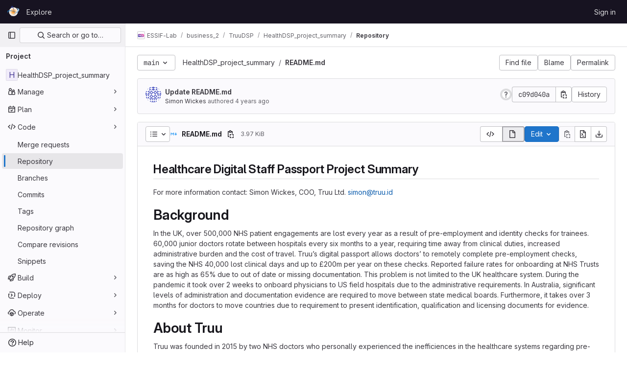

--- FILE ---
content_type: text/html; charset=utf-8
request_url: https://gitlab.grnet.gr/essif-lab/business_2/truu/HealthDSP_project_summary/-/blob/main/README.md
body_size: 10223
content:




<!DOCTYPE html>
<html class="gl-light ui-neutral with-top-bar with-header " lang="en">
<head prefix="og: http://ogp.me/ns#">
<meta charset="utf-8">
<meta content="IE=edge" http-equiv="X-UA-Compatible">
<meta content="width=device-width, initial-scale=1" name="viewport">
<title>README.md · main · ESSIF-Lab / business_2 / TruuDSP / HealthDSP_project_summary · GitLab</title>
<script>
//<![CDATA[
window.gon={};gon.api_version="v4";gon.default_avatar_url="https://gitlab.grnet.gr/assets/no_avatar-849f9c04a3a0d0cea2424ae97b27447dc64a7dbfae83c036c45b403392f0e8ba.png";gon.max_file_size=10;gon.asset_host=null;gon.webpack_public_path="/assets/webpack/";gon.relative_url_root="";gon.user_color_mode="gl-light";gon.user_color_scheme="white";gon.markdown_surround_selection=null;gon.markdown_automatic_lists=null;gon.math_rendering_limits_enabled=true;gon.recaptcha_api_server_url="https://www.recaptcha.net/recaptcha/api.js";gon.recaptcha_sitekey="";gon.gitlab_url="https://gitlab.grnet.gr";gon.promo_url="https://about.gitlab.com";gon.forum_url="https://forum.gitlab.com";gon.docs_url="https://docs.gitlab.com";gon.revision="5ad4b58c943";gon.feature_category="source_code_management";gon.gitlab_logo="/assets/gitlab_logo-2957169c8ef64c58616a1ac3f4fc626e8a35ce4eb3ed31bb0d873712f2a041a0.png";gon.secure=true;gon.sprite_icons="/assets/icons-aa2c8ddf99d22b77153ca2bb092a23889c12c597fc8b8de94b0f730eb53513f6.svg";gon.sprite_file_icons="/assets/file_icons/file_icons-88a95467170997d6a4052c781684c8250847147987090747773c1ee27c513c5f.svg";gon.emoji_sprites_css_path="/assets/emoji_sprites-bd26211944b9d072037ec97cb138f1a52cd03ef185cd38b8d1fcc963245199a1.css";gon.emoji_backend_version=4;gon.gridstack_css_path="/assets/lazy_bundles/gridstack-4cd1da7c8adb8553e78a4f5545a8ab57a46258e091e6ac0382e6de79bca5ea3c.css";gon.test_env=false;gon.disable_animations=false;gon.suggested_label_colors={"#cc338b":"Magenta-pink","#dc143c":"Crimson","#c21e56":"Rose red","#cd5b45":"Dark coral","#ed9121":"Carrot orange","#eee600":"Titanium yellow","#009966":"Green-cyan","#8fbc8f":"Dark sea green","#6699cc":"Blue-gray","#e6e6fa":"Lavender","#9400d3":"Dark violet","#330066":"Deep violet","#36454f":"Charcoal grey","#808080":"Gray"};gon.first_day_of_week=0;gon.time_display_relative=true;gon.time_display_format=0;gon.ee=false;gon.jh=false;gon.dot_com=false;gon.uf_error_prefix="UF";gon.pat_prefix="glpat-";gon.keyboard_shortcuts_enabled=true;gon.diagramsnet_url="https://embed.diagrams.net";gon.features={"vscodeWebIde":true,"uiForOrganizations":false,"organizationSwitching":false,"findAndReplace":false,"removeMonitorMetrics":true,"workItemsViewPreference":true,"workItemViewForIssues":true,"searchButtonTopRight":false,"mergeRequestDashboard":false,"newProjectCreationForm":false,"workItemsClientSideBoards":false,"glqlWorkItems":false,"inlineBlame":false,"blobOverflowMenu":false,"filterBlobPath":false,"blobRepositoryVueHeaderApp":false,"directoryCodeDropdownUpdates":false,"ciPipelineStatusRealtime":false};
//]]>
</script>


<script>
//<![CDATA[
var gl = window.gl || {};
gl.startup_calls = {"/essif-lab/business_2/truu/HealthDSP_project_summary/-/blob/main/README.md?format=json\u0026viewer=rich":{}};
gl.startup_graphql_calls = [{"query":"query getBlobInfo(\n  $projectPath: ID!\n  $filePath: [String!]!\n  $ref: String!\n  $refType: RefType\n  $shouldFetchRawText: Boolean!\n) {\n  project(fullPath: $projectPath) {\n    __typename\n    id\n    repository {\n      __typename\n      empty\n      blobs(paths: $filePath, ref: $ref, refType: $refType) {\n        __typename\n        nodes {\n          __typename\n          id\n          webPath\n          name\n          size\n          rawSize\n          rawTextBlob @include(if: $shouldFetchRawText)\n          fileType\n          language\n          path\n          blamePath\n          editBlobPath\n          gitpodBlobUrl\n          ideEditPath\n          forkAndEditPath\n          ideForkAndEditPath\n          codeNavigationPath\n          projectBlobPathRoot\n          forkAndViewPath\n          environmentFormattedExternalUrl\n          environmentExternalUrlForRouteMap\n          canModifyBlob\n          canModifyBlobWithWebIde\n          canCurrentUserPushToBranch\n          archived\n          storedExternally\n          externalStorage\n          externalStorageUrl\n          rawPath\n          replacePath\n          pipelineEditorPath\n          simpleViewer {\n            fileType\n            tooLarge\n            type\n            renderError\n          }\n          richViewer {\n            fileType\n            tooLarge\n            type\n            renderError\n          }\n        }\n      }\n    }\n  }\n}\n","variables":{"projectPath":"essif-lab/business_2/truu/HealthDSP_project_summary","ref":"main","refType":null,"filePath":"README.md","shouldFetchRawText":false}}];

if (gl.startup_calls && window.fetch) {
  Object.keys(gl.startup_calls).forEach(apiCall => {
   gl.startup_calls[apiCall] = {
      fetchCall: fetch(apiCall, {
        // Emulate XHR for Rails AJAX request checks
        headers: {
          'X-Requested-With': 'XMLHttpRequest'
        },
        // fetch won’t send cookies in older browsers, unless you set the credentials init option.
        // We set to `same-origin` which is default value in modern browsers.
        // See https://github.com/whatwg/fetch/pull/585 for more information.
        credentials: 'same-origin'
      })
    };
  });
}
if (gl.startup_graphql_calls && window.fetch) {
  const headers = {"X-CSRF-Token":"bUpaItghp7FGVgBAD3YS728CfwzzjYJAUp-LjEez0UTWbsuXxlnt9j92QJK_lCRI8S5V3kh-2qIv4B_XHeyiaA","x-gitlab-feature-category":"source_code_management"};
  const url = `https://gitlab.grnet.gr/api/graphql`

  const opts = {
    method: "POST",
    headers: {
      "Content-Type": "application/json",
      ...headers,
    }
  };

  gl.startup_graphql_calls = gl.startup_graphql_calls.map(call => ({
    ...call,
    fetchCall: fetch(url, {
      ...opts,
      credentials: 'same-origin',
      body: JSON.stringify(call)
    })
  }))
}


//]]>
</script>

<link rel="prefetch" href="/assets/webpack/monaco.9460efd8.chunk.js">

<link rel="stylesheet" href="/assets/application-d9fbd7cb5325059aa5dd859be97da763569721107347c84973f86a22328889df.css" />
<link rel="stylesheet" href="/assets/page_bundles/tree-36265195585af5e9c554d953e140f9c837af2e2eecb061d3f93d2857768eb286.css" /><link rel="stylesheet" href="/assets/page_bundles/projects-ac447098e0a84696db1e979fab09cb627a49e7c1fc06db30ac3b2b35acf07322.css" /><link rel="stylesheet" href="/assets/page_bundles/commit_description-1e2cba4dda3c7b30dd84924809020c569f1308dea51520fe1dd5d4ce31403195.css" /><link rel="stylesheet" href="/assets/page_bundles/work_items-0bab65ad25644020e75fa90592713316a101e5859001cf80e99afce8d173eba4.css" /><link rel="stylesheet" href="/assets/page_bundles/notes_shared-3bb84b0aaad44aa5af4a1dd05713ec998273465ef28436cc7d1d1b97602c6bff.css" />
<link rel="stylesheet" href="/assets/application_utilities-f77f86f78d4146d4c2c821bc481cee77b897df284886ad189d8dcb1234cb9651.css" />
<link rel="stylesheet" href="/assets/tailwind-a90fa667e65f03c33b7a5a7c10a182a087b4c37e3b4b4c54d06a181c79561fce.css" />


<link rel="stylesheet" href="/assets/fonts-fae5d3f79948bd85f18b6513a025f863b19636e85b09a1492907eb4b1bb0557b.css" />
<link rel="stylesheet" href="/assets/highlight/themes/white-99cce4f4b362f6840d7134d4129668929fde49c4da11d6ebf17f99768adbd868.css" />


<link rel="preload" href="/assets/application_utilities-f77f86f78d4146d4c2c821bc481cee77b897df284886ad189d8dcb1234cb9651.css" as="style" type="text/css">
<link rel="preload" href="/assets/application-d9fbd7cb5325059aa5dd859be97da763569721107347c84973f86a22328889df.css" as="style" type="text/css">
<link rel="preload" href="/assets/highlight/themes/white-99cce4f4b362f6840d7134d4129668929fde49c4da11d6ebf17f99768adbd868.css" as="style" type="text/css">




<script src="/assets/webpack/runtime.bb3e7733.bundle.js" defer="defer"></script>
<script src="/assets/webpack/main.16fdea14.chunk.js" defer="defer"></script>
<script src="/assets/webpack/commons-pages.groups.harbor.repositories-pages.groups.new-pages.groups.packages-pages.groups.registr-aba9f596.02be6e07.chunk.js" defer="defer"></script>
<script src="/assets/webpack/commons-pages.search.show-super_sidebar.7bd204cc.chunk.js" defer="defer"></script>
<script src="/assets/webpack/super_sidebar.1d0c336a.chunk.js" defer="defer"></script>
<script src="/assets/webpack/commons-pages.projects-pages.projects.activity-pages.projects.alert_management.details-pages.project-f24f3db4.92b4c52e.chunk.js" defer="defer"></script>
<script src="/assets/webpack/commons-pages.groups.packages-pages.groups.registry.repositories-pages.projects.blob.show-pages.proj-5dce5667.f9136859.chunk.js" defer="defer"></script>
<script src="/assets/webpack/commons-pages.projects.blob.show-pages.projects.branches.new-pages.projects.commits.show-pages.proje-81161c0b.3288a44a.chunk.js" defer="defer"></script>
<script src="/assets/webpack/commons-pages.projects.blob.show-pages.projects.show-pages.projects.snippets.edit-pages.projects.sni-42df7d4c.6383f838.chunk.js" defer="defer"></script>
<script src="/assets/webpack/51.7b211c4b.chunk.js" defer="defer"></script>
<script src="/assets/webpack/commons-pages.projects.blob.show-pages.projects.show-pages.projects.snippets.show-pages.projects.tre-c684fcf6.497f080e.chunk.js" defer="defer"></script>
<script src="/assets/webpack/commons-pages.projects.blob.edit-pages.projects.blob.new-pages.projects.blob.show-pages.projects.sho-ec79e51c.cb91a263.chunk.js" defer="defer"></script>
<script src="/assets/webpack/commons-pages.groups.show-pages.projects.blob.show-pages.projects.show-pages.projects.tree.show.fa7d9e53.chunk.js" defer="defer"></script>
<script src="/assets/webpack/commons-pages.projects.blob.show-pages.projects.show-pages.projects.tree.show-pages.search.show.8ed7293a.chunk.js" defer="defer"></script>
<script src="/assets/webpack/commons-pages.projects.blob.show-pages.projects.show-pages.projects.tree.show.5c2f7dbf.chunk.js" defer="defer"></script>
<script src="/assets/webpack/commons-pages.projects.blob.show-pages.projects.tree.show-treeList.9629fd8c.chunk.js" defer="defer"></script>
<script src="/assets/webpack/pages.projects.blob.show.5d7b35a0.chunk.js" defer="defer"></script>

<meta content="object" property="og:type">
<meta content="GitLab" property="og:site_name">
<meta content="README.md · main · ESSIF-Lab / business_2 / TruuDSP / HealthDSP_project_summary · GitLab" property="og:title">
<meta content="GRNET Gitlab" property="og:description">
<meta content="https://gitlab.grnet.gr/assets/twitter_card-570ddb06edf56a2312253c5872489847a0f385112ddbcd71ccfa1570febab5d2.jpg" property="og:image">
<meta content="64" property="og:image:width">
<meta content="64" property="og:image:height">
<meta content="https://gitlab.grnet.gr/essif-lab/business_2/truu/HealthDSP_project_summary/-/blob/main/README.md" property="og:url">
<meta content="summary" property="twitter:card">
<meta content="README.md · main · ESSIF-Lab / business_2 / TruuDSP / HealthDSP_project_summary · GitLab" property="twitter:title">
<meta content="GRNET Gitlab" property="twitter:description">
<meta content="https://gitlab.grnet.gr/assets/twitter_card-570ddb06edf56a2312253c5872489847a0f385112ddbcd71ccfa1570febab5d2.jpg" property="twitter:image">

<meta name="csrf-param" content="authenticity_token" />
<meta name="csrf-token" content="HZETRucsbjx_s7yF56HQuCgejcepycisUf1_MEFEXvCmtYLz-VQkewaT_FdXQ-YftjKnFRI6kE4sgutrGxst3A" />
<meta name="csp-nonce" />
<meta name="action-cable-url" content="/-/cable" />
<link href="/-/manifest.json" rel="manifest">
<link rel="icon" type="image/png" href="/assets/favicon-72a2cad5025aa931d6ea56c3201d1f18e68a8cd39788c7c80d5b2b82aa5143ef.png" id="favicon" data-original-href="/assets/favicon-72a2cad5025aa931d6ea56c3201d1f18e68a8cd39788c7c80d5b2b82aa5143ef.png" />
<link rel="apple-touch-icon" type="image/x-icon" href="/assets/apple-touch-icon-b049d4bc0dd9626f31db825d61880737befc7835982586d015bded10b4435460.png" />
<link href="/search/opensearch.xml" rel="search" title="Search GitLab" type="application/opensearchdescription+xml">




<meta content="GRNET Gitlab" name="description">
<meta content="#ececef" name="theme-color">
</head>

<body class="tab-width-8 gl-browser-chrome gl-platform-mac " data-group="truu" data-group-full-path="essif-lab/business_2/truu" data-namespace-id="559" data-page="projects:blob:show" data-page-type-id="main/README.md" data-project="HealthDSP_project_summary" data-project-full-path="essif-lab/business_2/truu/HealthDSP_project_summary" data-project-id="778">
<div id="js-tooltips-container"></div>

<script>
//<![CDATA[
gl = window.gl || {};
gl.client = {"isChrome":true,"isMac":true};


//]]>
</script>


<header class="header-logged-out" data-testid="navbar">
<a class="gl-sr-only gl-accessibility" href="#content-body">Skip to content</a>
<div class="container-fluid">
<nav aria-label="Explore GitLab" class="header-logged-out-nav gl-flex gl-gap-3 gl-justify-between">
<div class="gl-flex gl-items-center gl-gap-1">
<span class="gl-sr-only">GitLab</span>
<a title="Homepage" id="logo" class="header-logged-out-logo has-tooltip" aria-label="Homepage" href="/"><img class="brand-header-logo lazy" alt="" data-src="/uploads/-/system/appearance/header_logo/1/logo.png" src="[data-uri]" />
</a></div>
<ul class="gl-list-none gl-p-0 gl-m-0 gl-flex gl-gap-3 gl-items-center gl-grow">
<li class="header-logged-out-nav-item">
<a class="" href="/explore">Explore</a>
</li>
</ul>
<ul class="gl-list-none gl-p-0 gl-m-0 gl-flex gl-gap-3 gl-items-center gl-justify-end">
<li class="header-logged-out-nav-item">
<a href="/users/sign_in?redirect_to_referer=yes">Sign in</a>
</li>
</ul>
</nav>
</div>
</header>

<div class="layout-page page-with-super-sidebar">
<aside class="js-super-sidebar super-sidebar super-sidebar-loading" data-command-palette="{&quot;project_files_url&quot;:&quot;/essif-lab/business_2/truu/HealthDSP_project_summary/-/files/main?format=json&quot;,&quot;project_blob_url&quot;:&quot;/essif-lab/business_2/truu/HealthDSP_project_summary/-/blob/main&quot;}" data-force-desktop-expanded-sidebar="" data-is-saas="false" data-root-path="/" data-sidebar="{&quot;is_logged_in&quot;:false,&quot;context_switcher_links&quot;:[{&quot;title&quot;:&quot;Explore&quot;,&quot;link&quot;:&quot;/explore&quot;,&quot;icon&quot;:&quot;compass&quot;}],&quot;current_menu_items&quot;:[{&quot;id&quot;:&quot;project_overview&quot;,&quot;title&quot;:&quot;HealthDSP_project_summary&quot;,&quot;entity_id&quot;:778,&quot;link&quot;:&quot;/essif-lab/business_2/truu/HealthDSP_project_summary&quot;,&quot;link_classes&quot;:&quot;shortcuts-project&quot;,&quot;is_active&quot;:false},{&quot;id&quot;:&quot;manage_menu&quot;,&quot;title&quot;:&quot;Manage&quot;,&quot;icon&quot;:&quot;users&quot;,&quot;avatar_shape&quot;:&quot;rect&quot;,&quot;link&quot;:&quot;/essif-lab/business_2/truu/HealthDSP_project_summary/activity&quot;,&quot;is_active&quot;:false,&quot;items&quot;:[{&quot;id&quot;:&quot;activity&quot;,&quot;title&quot;:&quot;Activity&quot;,&quot;link&quot;:&quot;/essif-lab/business_2/truu/HealthDSP_project_summary/activity&quot;,&quot;link_classes&quot;:&quot;shortcuts-project-activity&quot;,&quot;is_active&quot;:false},{&quot;id&quot;:&quot;members&quot;,&quot;title&quot;:&quot;Members&quot;,&quot;link&quot;:&quot;/essif-lab/business_2/truu/HealthDSP_project_summary/-/project_members&quot;,&quot;is_active&quot;:false},{&quot;id&quot;:&quot;labels&quot;,&quot;title&quot;:&quot;Labels&quot;,&quot;link&quot;:&quot;/essif-lab/business_2/truu/HealthDSP_project_summary/-/labels&quot;,&quot;is_active&quot;:false}],&quot;separated&quot;:false},{&quot;id&quot;:&quot;plan_menu&quot;,&quot;title&quot;:&quot;Plan&quot;,&quot;icon&quot;:&quot;planning&quot;,&quot;avatar_shape&quot;:&quot;rect&quot;,&quot;link&quot;:&quot;/essif-lab/business_2/truu/HealthDSP_project_summary/-/issues&quot;,&quot;is_active&quot;:false,&quot;items&quot;:[{&quot;id&quot;:&quot;project_issue_list&quot;,&quot;title&quot;:&quot;Issues&quot;,&quot;link&quot;:&quot;/essif-lab/business_2/truu/HealthDSP_project_summary/-/issues&quot;,&quot;pill_count_field&quot;:&quot;openIssuesCount&quot;,&quot;link_classes&quot;:&quot;shortcuts-issues has-sub-items&quot;,&quot;is_active&quot;:false},{&quot;id&quot;:&quot;boards&quot;,&quot;title&quot;:&quot;Issue boards&quot;,&quot;link&quot;:&quot;/essif-lab/business_2/truu/HealthDSP_project_summary/-/boards&quot;,&quot;link_classes&quot;:&quot;shortcuts-issue-boards&quot;,&quot;is_active&quot;:false},{&quot;id&quot;:&quot;milestones&quot;,&quot;title&quot;:&quot;Milestones&quot;,&quot;link&quot;:&quot;/essif-lab/business_2/truu/HealthDSP_project_summary/-/milestones&quot;,&quot;is_active&quot;:false},{&quot;id&quot;:&quot;project_wiki&quot;,&quot;title&quot;:&quot;Wiki&quot;,&quot;link&quot;:&quot;/essif-lab/business_2/truu/HealthDSP_project_summary/-/wikis/home&quot;,&quot;link_classes&quot;:&quot;shortcuts-wiki&quot;,&quot;is_active&quot;:false}],&quot;separated&quot;:false},{&quot;id&quot;:&quot;code_menu&quot;,&quot;title&quot;:&quot;Code&quot;,&quot;icon&quot;:&quot;code&quot;,&quot;avatar_shape&quot;:&quot;rect&quot;,&quot;link&quot;:&quot;/essif-lab/business_2/truu/HealthDSP_project_summary/-/merge_requests&quot;,&quot;is_active&quot;:true,&quot;items&quot;:[{&quot;id&quot;:&quot;project_merge_request_list&quot;,&quot;title&quot;:&quot;Merge requests&quot;,&quot;link&quot;:&quot;/essif-lab/business_2/truu/HealthDSP_project_summary/-/merge_requests&quot;,&quot;pill_count_field&quot;:&quot;openMergeRequestsCount&quot;,&quot;link_classes&quot;:&quot;shortcuts-merge_requests&quot;,&quot;is_active&quot;:false},{&quot;id&quot;:&quot;files&quot;,&quot;title&quot;:&quot;Repository&quot;,&quot;link&quot;:&quot;/essif-lab/business_2/truu/HealthDSP_project_summary/-/tree/main&quot;,&quot;link_classes&quot;:&quot;shortcuts-tree&quot;,&quot;is_active&quot;:true},{&quot;id&quot;:&quot;branches&quot;,&quot;title&quot;:&quot;Branches&quot;,&quot;link&quot;:&quot;/essif-lab/business_2/truu/HealthDSP_project_summary/-/branches&quot;,&quot;is_active&quot;:false},{&quot;id&quot;:&quot;commits&quot;,&quot;title&quot;:&quot;Commits&quot;,&quot;link&quot;:&quot;/essif-lab/business_2/truu/HealthDSP_project_summary/-/commits/main?ref_type=heads&quot;,&quot;link_classes&quot;:&quot;shortcuts-commits&quot;,&quot;is_active&quot;:false},{&quot;id&quot;:&quot;tags&quot;,&quot;title&quot;:&quot;Tags&quot;,&quot;link&quot;:&quot;/essif-lab/business_2/truu/HealthDSP_project_summary/-/tags&quot;,&quot;is_active&quot;:false},{&quot;id&quot;:&quot;graphs&quot;,&quot;title&quot;:&quot;Repository graph&quot;,&quot;link&quot;:&quot;/essif-lab/business_2/truu/HealthDSP_project_summary/-/network/main?ref_type=heads&quot;,&quot;link_classes&quot;:&quot;shortcuts-network&quot;,&quot;is_active&quot;:false},{&quot;id&quot;:&quot;compare&quot;,&quot;title&quot;:&quot;Compare revisions&quot;,&quot;link&quot;:&quot;/essif-lab/business_2/truu/HealthDSP_project_summary/-/compare?from=main\u0026to=main&quot;,&quot;is_active&quot;:false},{&quot;id&quot;:&quot;project_snippets&quot;,&quot;title&quot;:&quot;Snippets&quot;,&quot;link&quot;:&quot;/essif-lab/business_2/truu/HealthDSP_project_summary/-/snippets&quot;,&quot;link_classes&quot;:&quot;shortcuts-snippets&quot;,&quot;is_active&quot;:false}],&quot;separated&quot;:false},{&quot;id&quot;:&quot;build_menu&quot;,&quot;title&quot;:&quot;Build&quot;,&quot;icon&quot;:&quot;rocket&quot;,&quot;avatar_shape&quot;:&quot;rect&quot;,&quot;link&quot;:&quot;/essif-lab/business_2/truu/HealthDSP_project_summary/-/pipelines&quot;,&quot;is_active&quot;:false,&quot;items&quot;:[{&quot;id&quot;:&quot;pipelines&quot;,&quot;title&quot;:&quot;Pipelines&quot;,&quot;link&quot;:&quot;/essif-lab/business_2/truu/HealthDSP_project_summary/-/pipelines&quot;,&quot;link_classes&quot;:&quot;shortcuts-pipelines&quot;,&quot;is_active&quot;:false},{&quot;id&quot;:&quot;jobs&quot;,&quot;title&quot;:&quot;Jobs&quot;,&quot;link&quot;:&quot;/essif-lab/business_2/truu/HealthDSP_project_summary/-/jobs&quot;,&quot;link_classes&quot;:&quot;shortcuts-builds&quot;,&quot;is_active&quot;:false},{&quot;id&quot;:&quot;pipeline_schedules&quot;,&quot;title&quot;:&quot;Pipeline schedules&quot;,&quot;link&quot;:&quot;/essif-lab/business_2/truu/HealthDSP_project_summary/-/pipeline_schedules&quot;,&quot;link_classes&quot;:&quot;shortcuts-builds&quot;,&quot;is_active&quot;:false},{&quot;id&quot;:&quot;artifacts&quot;,&quot;title&quot;:&quot;Artifacts&quot;,&quot;link&quot;:&quot;/essif-lab/business_2/truu/HealthDSP_project_summary/-/artifacts&quot;,&quot;link_classes&quot;:&quot;shortcuts-builds&quot;,&quot;is_active&quot;:false}],&quot;separated&quot;:false},{&quot;id&quot;:&quot;deploy_menu&quot;,&quot;title&quot;:&quot;Deploy&quot;,&quot;icon&quot;:&quot;deployments&quot;,&quot;avatar_shape&quot;:&quot;rect&quot;,&quot;link&quot;:&quot;/essif-lab/business_2/truu/HealthDSP_project_summary/-/releases&quot;,&quot;is_active&quot;:false,&quot;items&quot;:[{&quot;id&quot;:&quot;releases&quot;,&quot;title&quot;:&quot;Releases&quot;,&quot;link&quot;:&quot;/essif-lab/business_2/truu/HealthDSP_project_summary/-/releases&quot;,&quot;link_classes&quot;:&quot;shortcuts-deployments-releases&quot;,&quot;is_active&quot;:false},{&quot;id&quot;:&quot;packages_registry&quot;,&quot;title&quot;:&quot;Package registry&quot;,&quot;link&quot;:&quot;/essif-lab/business_2/truu/HealthDSP_project_summary/-/packages&quot;,&quot;link_classes&quot;:&quot;shortcuts-container-registry&quot;,&quot;is_active&quot;:false},{&quot;id&quot;:&quot;model_registry&quot;,&quot;title&quot;:&quot;Model registry&quot;,&quot;link&quot;:&quot;/essif-lab/business_2/truu/HealthDSP_project_summary/-/ml/models&quot;,&quot;is_active&quot;:false}],&quot;separated&quot;:false},{&quot;id&quot;:&quot;operations_menu&quot;,&quot;title&quot;:&quot;Operate&quot;,&quot;icon&quot;:&quot;cloud-pod&quot;,&quot;avatar_shape&quot;:&quot;rect&quot;,&quot;link&quot;:&quot;/essif-lab/business_2/truu/HealthDSP_project_summary/-/environments&quot;,&quot;is_active&quot;:false,&quot;items&quot;:[{&quot;id&quot;:&quot;environments&quot;,&quot;title&quot;:&quot;Environments&quot;,&quot;link&quot;:&quot;/essif-lab/business_2/truu/HealthDSP_project_summary/-/environments&quot;,&quot;link_classes&quot;:&quot;shortcuts-environments&quot;,&quot;is_active&quot;:false},{&quot;id&quot;:&quot;infrastructure_registry&quot;,&quot;title&quot;:&quot;Terraform modules&quot;,&quot;link&quot;:&quot;/essif-lab/business_2/truu/HealthDSP_project_summary/-/terraform_module_registry&quot;,&quot;is_active&quot;:false}],&quot;separated&quot;:false},{&quot;id&quot;:&quot;monitor_menu&quot;,&quot;title&quot;:&quot;Monitor&quot;,&quot;icon&quot;:&quot;monitor&quot;,&quot;avatar_shape&quot;:&quot;rect&quot;,&quot;link&quot;:&quot;/essif-lab/business_2/truu/HealthDSP_project_summary/-/incidents&quot;,&quot;is_active&quot;:false,&quot;items&quot;:[{&quot;id&quot;:&quot;incidents&quot;,&quot;title&quot;:&quot;Incidents&quot;,&quot;link&quot;:&quot;/essif-lab/business_2/truu/HealthDSP_project_summary/-/incidents&quot;,&quot;is_active&quot;:false}],&quot;separated&quot;:false},{&quot;id&quot;:&quot;analyze_menu&quot;,&quot;title&quot;:&quot;Analyze&quot;,&quot;icon&quot;:&quot;chart&quot;,&quot;avatar_shape&quot;:&quot;rect&quot;,&quot;link&quot;:&quot;/essif-lab/business_2/truu/HealthDSP_project_summary/-/value_stream_analytics&quot;,&quot;is_active&quot;:false,&quot;items&quot;:[{&quot;id&quot;:&quot;cycle_analytics&quot;,&quot;title&quot;:&quot;Value stream analytics&quot;,&quot;link&quot;:&quot;/essif-lab/business_2/truu/HealthDSP_project_summary/-/value_stream_analytics&quot;,&quot;link_classes&quot;:&quot;shortcuts-project-cycle-analytics&quot;,&quot;is_active&quot;:false},{&quot;id&quot;:&quot;contributors&quot;,&quot;title&quot;:&quot;Contributor analytics&quot;,&quot;link&quot;:&quot;/essif-lab/business_2/truu/HealthDSP_project_summary/-/graphs/main?ref_type=heads&quot;,&quot;is_active&quot;:false},{&quot;id&quot;:&quot;ci_cd_analytics&quot;,&quot;title&quot;:&quot;CI/CD analytics&quot;,&quot;link&quot;:&quot;/essif-lab/business_2/truu/HealthDSP_project_summary/-/pipelines/charts&quot;,&quot;is_active&quot;:false},{&quot;id&quot;:&quot;repository_analytics&quot;,&quot;title&quot;:&quot;Repository analytics&quot;,&quot;link&quot;:&quot;/essif-lab/business_2/truu/HealthDSP_project_summary/-/graphs/main/charts&quot;,&quot;link_classes&quot;:&quot;shortcuts-repository-charts&quot;,&quot;is_active&quot;:false},{&quot;id&quot;:&quot;model_experiments&quot;,&quot;title&quot;:&quot;Model experiments&quot;,&quot;link&quot;:&quot;/essif-lab/business_2/truu/HealthDSP_project_summary/-/ml/experiments&quot;,&quot;is_active&quot;:false}],&quot;separated&quot;:false}],&quot;current_context_header&quot;:&quot;Project&quot;,&quot;support_path&quot;:&quot;https://about.gitlab.com/get-help/&quot;,&quot;docs_path&quot;:&quot;/help/docs&quot;,&quot;display_whats_new&quot;:false,&quot;show_version_check&quot;:null,&quot;search&quot;:{&quot;search_path&quot;:&quot;/search&quot;,&quot;issues_path&quot;:&quot;/dashboard/issues&quot;,&quot;mr_path&quot;:&quot;/dashboard/merge_requests&quot;,&quot;autocomplete_path&quot;:&quot;/search/autocomplete&quot;,&quot;settings_path&quot;:&quot;/search/settings&quot;,&quot;search_context&quot;:{&quot;group&quot;:{&quot;id&quot;:559,&quot;name&quot;:&quot;TruuDSP&quot;,&quot;full_name&quot;:&quot;ESSIF-Lab / business_2 / TruuDSP&quot;},&quot;group_metadata&quot;:{&quot;issues_path&quot;:&quot;/groups/essif-lab/business_2/truu/-/issues&quot;,&quot;mr_path&quot;:&quot;/groups/essif-lab/business_2/truu/-/merge_requests&quot;},&quot;project&quot;:{&quot;id&quot;:778,&quot;name&quot;:&quot;HealthDSP_project_summary&quot;},&quot;project_metadata&quot;:{&quot;mr_path&quot;:&quot;/essif-lab/business_2/truu/HealthDSP_project_summary/-/merge_requests&quot;,&quot;issues_path&quot;:&quot;/essif-lab/business_2/truu/HealthDSP_project_summary/-/issues&quot;},&quot;code_search&quot;:true,&quot;ref&quot;:&quot;main&quot;,&quot;scope&quot;:null,&quot;for_snippets&quot;:null}},&quot;panel_type&quot;:&quot;project&quot;,&quot;shortcut_links&quot;:[{&quot;title&quot;:&quot;Snippets&quot;,&quot;href&quot;:&quot;/explore/snippets&quot;,&quot;css_class&quot;:&quot;dashboard-shortcuts-snippets&quot;},{&quot;title&quot;:&quot;Groups&quot;,&quot;href&quot;:&quot;/explore/groups&quot;,&quot;css_class&quot;:&quot;dashboard-shortcuts-groups&quot;},{&quot;title&quot;:&quot;Projects&quot;,&quot;href&quot;:&quot;/explore/projects/starred&quot;,&quot;css_class&quot;:&quot;dashboard-shortcuts-projects&quot;}],&quot;terms&quot;:null}"></aside>

<div class="content-wrapper">
<div class="broadcast-wrapper">




</div>
<div class="alert-wrapper alert-wrapper-top-space gl-flex gl-flex-col gl-gap-3 container-fluid container-limited">
























</div>
<div class="top-bar-fixed container-fluid" data-testid="top-bar">
<div class="top-bar-container gl-flex gl-items-center gl-gap-2">
<div class="gl-grow gl-basis-0 gl-flex gl-items-center gl-justify-start gl-gap-3">
<button class="gl-button btn btn-icon btn-md btn-default btn-default-tertiary js-super-sidebar-toggle-expand super-sidebar-toggle -gl-ml-3" aria-controls="super-sidebar" aria-expanded="false" aria-label="Primary navigation sidebar" type="button"><svg class="s16 gl-icon gl-button-icon " data-testid="sidebar-icon"><use href="/assets/icons-aa2c8ddf99d22b77153ca2bb092a23889c12c597fc8b8de94b0f730eb53513f6.svg#sidebar"></use></svg>

</button>
<script type="application/ld+json">
{"@context":"https://schema.org","@type":"BreadcrumbList","itemListElement":[{"@type":"ListItem","position":1,"name":"ESSIF-Lab","item":"https://gitlab.grnet.gr/essif-lab"},{"@type":"ListItem","position":2,"name":"business_2","item":"https://gitlab.grnet.gr/essif-lab/business_2"},{"@type":"ListItem","position":3,"name":"TruuDSP","item":"https://gitlab.grnet.gr/essif-lab/business_2/truu"},{"@type":"ListItem","position":4,"name":"HealthDSP_project_summary","item":"https://gitlab.grnet.gr/essif-lab/business_2/truu/HealthDSP_project_summary"},{"@type":"ListItem","position":5,"name":"Repository","item":"https://gitlab.grnet.gr/essif-lab/business_2/truu/HealthDSP_project_summary/-/blob/main/README.md"}]}


</script>
<div data-testid="breadcrumb-links" id="js-vue-page-breadcrumbs-wrapper">
<div data-breadcrumbs-json="[{&quot;text&quot;:&quot;ESSIF-Lab&quot;,&quot;href&quot;:&quot;/essif-lab&quot;,&quot;avatarPath&quot;:&quot;/uploads/-/system/group/avatar/96/NGI-logo-square.png&quot;},{&quot;text&quot;:&quot;business_2&quot;,&quot;href&quot;:&quot;/essif-lab/business_2&quot;,&quot;avatarPath&quot;:null},{&quot;text&quot;:&quot;TruuDSP&quot;,&quot;href&quot;:&quot;/essif-lab/business_2/truu&quot;,&quot;avatarPath&quot;:null},{&quot;text&quot;:&quot;HealthDSP_project_summary&quot;,&quot;href&quot;:&quot;/essif-lab/business_2/truu/HealthDSP_project_summary&quot;,&quot;avatarPath&quot;:null},{&quot;text&quot;:&quot;Repository&quot;,&quot;href&quot;:&quot;/essif-lab/business_2/truu/HealthDSP_project_summary/-/blob/main/README.md&quot;,&quot;avatarPath&quot;:null}]" id="js-vue-page-breadcrumbs"></div>
<div id="js-injected-page-breadcrumbs"></div>
</div>


</div>
<div class="gl-flex-none gl-flex gl-items-center gl-justify-center gl-gap-4">
<div id="js-work-item-feedback"></div>

<div id="js-advanced-search-modal"></div>

</div>
<div class="gl-basis-0 gl-flex gl-items-center gl-justify-end">

</div>
</div>
</div>

<div class="container-fluid container-limited project-highlight-puc">
<main class="content" id="content-body" itemscope itemtype="http://schema.org/SoftwareSourceCode">
<div class="flash-container flash-container-page sticky" data-testid="flash-container">
<div id="js-global-alerts"></div>
</div>






<div class="js-signature-container" data-signatures-path="/essif-lab/business_2/truu/HealthDSP_project_summary/-/commits/c09d040a9fb23833ba0ed614704df4563c99ece9/signatures?limit=1"></div>

<div class="tree-holder gl-pt-4" id="tree-holder">
<div class="nav-block">
<div class="tree-ref-container">
<div class="tree-ref-holder gl-max-w-26">
<div data-project-id="778" data-project-root-path="/essif-lab/business_2/truu/HealthDSP_project_summary" data-ref="main" data-ref-type="" id="js-tree-ref-switcher"></div>
</div>
<ul class="breadcrumb repo-breadcrumb">
<li class="breadcrumb-item">
<a href="/essif-lab/business_2/truu/HealthDSP_project_summary/-/tree/main">HealthDSP_project_summary
</a></li>
<li class="breadcrumb-item">
<a href="/essif-lab/business_2/truu/HealthDSP_project_summary/-/blob/main/README.md"><strong>README.md</strong>
</a></li>
</ul>
</div>
<div class="tree-controls gl-flex gl-flex-wrap sm:gl-flex-nowrap gl-items-baseline gl-gap-3">
<button class="gl-button btn btn-md btn-default has-tooltip shortcuts-find-file" title="Go to file, press &lt;kbd class=&#39;flat ml-1&#39; aria-hidden=true&gt;/~&lt;/kbd&gt; or &lt;kbd class=&#39;flat ml-1&#39; aria-hidden=true&gt;t&lt;/kbd&gt;" aria-keyshortcuts="/+~ t" data-html="true" data-event-tracking="click_find_file_button_on_repository_pages" type="button"><span class="gl-button-text">
Find file

</span>

</button>
<a data-event-tracking="click_blame_control_on_blob_page" class="gl-button btn btn-md btn-default js-blob-blame-link" href="/essif-lab/business_2/truu/HealthDSP_project_summary/-/blame/main/README.md"><span class="gl-button-text">
Blame
</span>

</a>
<a aria-keyshortcuts="y" class="gl-button btn btn-md btn-default has-tooltip js-data-file-blob-permalink-url" data-html="true" title="Go to permalink &lt;kbd class=&#39;flat ml-1&#39; aria-hidden=true&gt;y&lt;/kbd&gt;" href="/essif-lab/business_2/truu/HealthDSP_project_summary/-/blob/c09d040a9fb23833ba0ed614704df4563c99ece9/README.md"><span class="gl-button-text">
Permalink
</span>

</a>
</div>
</div>

<div class="info-well">
<div class="well-segment">
<ul class="blob-commit-info">
<li class="commit flex-row js-toggle-container" id="commit-c09d040a">
<div class="gl-self-start gl-block">
<a href="/simon"><img alt="Simon Wickes&#39;s avatar" src="https://secure.gravatar.com/avatar/14ef4ee500bc2f7249c86937eb46d41ec49c3a1f9a13692bd3b95c8a66a1bbbf?s=128&amp;d=identicon" class="avatar s32 gl-inline-block" title="Simon Wickes"></a>
</div>
<div class="commit-detail flex-list gl-flex gl-justify-between gl-items-start gl-grow gl-min-w-0">
<div class="commit-content gl-self-center" data-testid="commit-content">
<div class="gl-flex sm:gl-hidden gl-gap-3 gl-items-center">
<div class="committer gl-text-sm">
<time class="js-timeago" title="Oct 12, 2021 12:24pm" datetime="2021-10-12T12:24:15Z" tabindex="0" aria-label="Oct 12, 2021 12:24pm" data-toggle="tooltip" data-placement="bottom" data-container="body">Oct 12, 2021</time>
</div>
<a class="gl-button btn btn-md btn-link commit-row-message js-onboarding-commit-item" href="/essif-lab/business_2/truu/HealthDSP_project_summary/-/commit/c09d040a9fb23833ba0ed614704df4563c99ece9"><svg class="s16 gl-icon gl-button-icon " data-testid="commit-icon"><use href="/assets/icons-aa2c8ddf99d22b77153ca2bb092a23889c12c597fc8b8de94b0f730eb53513f6.svg#commit"></use></svg>
<span class="gl-button-text">
c09d040a

</span>

</a></div>
<div class="gl-hidden sm:gl-block">
<a class="commit-row-message item-title js-onboarding-commit-item " href="/essif-lab/business_2/truu/HealthDSP_project_summary/-/commit/c09d040a9fb23833ba0ed614704df4563c99ece9">Update README.md</a>
<span class="commit-row-message d-inline d-sm-none">
&middot;
c09d040a
</span>
<div class="committer gl-text-sm">
<a class="commit-author-link js-user-link" data-user-id="429" href="/simon">Simon Wickes</a> authored <time class="js-timeago" title="Oct 12, 2021 12:24pm" datetime="2021-10-12T12:24:15Z" tabindex="0" aria-label="Oct 12, 2021 12:24pm" data-toggle="tooltip" data-placement="bottom" data-container="body">Oct 12, 2021</time>
</div>


</div>
</div>
<div class="commit-actions gl-flex gl-items-center gl-gap-3">
<div class="gl-hidden sm:gl-flex gl-items-center gl-gap-3">

<div class="js-commit-pipeline-status" data-endpoint="/essif-lab/business_2/truu/HealthDSP_project_summary/-/commit/c09d040a9fb23833ba0ed614704df4563c99ece9/pipelines?ref=main"></div>
<div class="btn-group gl-hidden sm:gl-flex">
<span class="gl-button btn btn-label btn-md btn-default dark:!gl-bg-neutral-800" type="button"><span class="gl-button-text gl-font-monospace">
c09d040a

</span>

</span><button class="gl-button btn btn-icon btn-md btn-default " title="Copy commit SHA" aria-label="Copy commit SHA" aria-live="polite" data-toggle="tooltip" data-placement="bottom" data-container="body" data-html="true" data-category="primary" data-size="medium" data-clipboard-text="c09d040a9fb23833ba0ed614704df4563c99ece9" type="button"><svg class="s16 gl-icon gl-button-icon " data-testid="copy-to-clipboard-icon"><use href="/assets/icons-aa2c8ddf99d22b77153ca2bb092a23889c12c597fc8b8de94b0f730eb53513f6.svg#copy-to-clipboard"></use></svg>

</button>

</div>
</div>
<div class="gl-block sm:gl-hidden">
<button class="gl-button btn btn-icon btn-md btn-default button-ellipsis-horizontal text-expander js-toggle-button" data-toggle="tooltip" data-container="body" data-collapse-title="Toggle commit description" data-expand-title="Toggle commit description" title="Toggle commit description" aria-label="Toggle commit description" type="button"><svg class="s16 gl-icon gl-button-icon " data-testid="ellipsis_h-icon"><use href="/assets/icons-aa2c8ddf99d22b77153ca2bb092a23889c12c597fc8b8de94b0f730eb53513f6.svg#ellipsis_h"></use></svg>

</button>
</div>
<div data-event-tracking="click_history_control_on_blob_page" data-history-link="/essif-lab/business_2/truu/HealthDSP_project_summary/-/commits/main/README.md" id="js-commit-history-link"></div>
</div>
</div>
<div class="gl-block sm:gl-hidden">
<div class="gl-hidden js-toggle-content gl-mt-6">
<a class="commit-row-message item-title js-onboarding-commit-item " href="/essif-lab/business_2/truu/HealthDSP_project_summary/-/commit/c09d040a9fb23833ba0ed614704df4563c99ece9">Update README.md</a>
<div class="committer gl-text-sm">
<a class="commit-author-link js-user-link" data-user-id="429" href="/simon">Simon Wickes</a> authored <time class="js-timeago" title="Oct 12, 2021 12:24pm" datetime="2021-10-12T12:24:15Z" tabindex="0" aria-label="Oct 12, 2021 12:24pm" data-toggle="tooltip" data-placement="bottom" data-container="body">Oct 12, 2021</time>
</div>

</div>
</div>
</li>

</ul>
</div>
<div class="gl-hidden sm:gl-block">

</div>
</div>
<div class="blob-content-holder js-per-page" data-blame-per-page="1000" id="blob-content-holder">
<div data-blob-path="README.md" data-can-download-code="true" data-original-branch="main" data-project-path="essif-lab/business_2/truu/HealthDSP_project_summary" data-ref-type="" data-resource-id="gid://gitlab/Project/778" data-user-id="" id="js-view-blob-app">
<div class="gl-spinner-container" role="status"><span aria-hidden class="gl-spinner gl-spinner-md gl-spinner-dark !gl-align-text-bottom"></span><span class="gl-sr-only !gl-absolute">Loading</span>
</div>
</div>
</div>

</div>
<script>
//<![CDATA[
  window.gl = window.gl || {};
  window.gl.webIDEPath = '/-/ide/project/essif-lab/business_2/truu/HealthDSP_project_summary/edit/main/-/README.md'


//]]>
</script>
<div data-ambiguous="false" data-ref="main" id="js-ambiguous-ref-modal"></div>

</main>
</div>


</div>
</div>


<script>
//<![CDATA[
if ('loading' in HTMLImageElement.prototype) {
  document.querySelectorAll('img.lazy').forEach(img => {
    img.loading = 'lazy';
    let imgUrl = img.dataset.src;
    // Only adding width + height for avatars for now
    if (imgUrl.indexOf('/avatar/') > -1 && imgUrl.indexOf('?') === -1) {
      const targetWidth = img.getAttribute('width') || img.width;
      imgUrl += `?width=${targetWidth}`;
    }
    img.src = imgUrl;
    img.removeAttribute('data-src');
    img.classList.remove('lazy');
    img.classList.add('js-lazy-loaded');
    img.dataset.testid = 'js-lazy-loaded-content';
  });
}

//]]>
</script>
<script>
//<![CDATA[
gl = window.gl || {};
gl.experiments = {};


//]]>
</script>

</body>
</html>



--- FILE ---
content_type: text/css; charset=utf-8
request_url: https://gitlab.grnet.gr/assets/page_bundles/tree-36265195585af5e9c554d953e140f9c837af2e2eecb061d3f93d2857768eb286.css
body_size: 1124
content:
@keyframes blinking-dot{0%{opacity:1}25%{opacity:.4}75%{opacity:.4}100%{opacity:1}}.tree-holder .nav-block{margin:.25rem 0 1rem}.tree-holder .nav-block .tree-ref-holder{margin-right:15px}@media(min-width: 576px){.tree-holder .nav-block{display:flex;flex-wrap:wrap;gap:8px}.tree-holder .nav-block .tree-ref-container{flex:1}.tree-holder .nav-block .tree-controls{text-align:right}.tree-holder .nav-block .tree-controls .control{float:left;margin-right:8px}.tree-holder .nav-block .tree-controls .control:last-child{margin-right:0}.tree-holder .nav-block .tree-ref-holder{float:left}.tree-holder .nav-block .repo-breadcrumb li:last-of-type{position:relative}}@media(max-width: 575.98px){.tree-holder .tree-ref-container{justify-content:space-between}.tree-holder .repo-breadcrumb{position:relative}.tree-holder .repo-breadcrumb .dropdown-menu{left:inherit;right:0}.tree-holder .tree-controls{margin-bottom:10px}.tree-holder .tree-controls .btn:not(.dropdown-toggle-split),.tree-holder .tree-controls .dropdown,.tree-holder .tree-controls .btn-group{width:100%}}.tree-holder .file-finder{max-width:500px;width:100%}.tree-holder .file-finder .file-finder-input{width:95%;display:inline-block}.tree-holder .add-to-tree{vertical-align:top;padding:8px}.tree-holder .add-to-tree svg{top:0}.tree-holder table.tree-table{margin-bottom:0}.tree-holder table.tree-table:where(.gl-dark *){background-color:var(--gl-color-neutral-900, #28272d)}.tree-holder table.tree-table thead tr th[scope=col]{border-top-width:0px;background-color:var(--gl-background-color-subtle, var(--gl-color-neutral-10, #fbfafd))}.tree-holder table.tree-table thead tr th[scope=col]:where(.gl-dark *){background-color:var(--gl-color-neutral-800, #3a383f)}.tree-holder table.tree-table tbody tr{border-bottom-style:solid;border-bottom-color:var(--gl-border-color-default);border-bottom-width:1px;border-bottom-color:var(--gl-border-color-section, var(--gl-border-color-default, #dcdcde))}.tree-holder table.tree-table tbody tr td,.tree-holder table.tree-table tbody tr th{line-height:21px;border-color:var(--gl-border-color-section, var(--gl-border-color-default, #dcdcde))}.tree-holder table.tree-table tbody tr:hover:not(.tree-truncated-warning) td,.tree-holder table.tree-table tbody tr:hover:not(.tree-truncated-warning) th{background-color:var(--blue-50, #e9f3fc);background-clip:padding-box}.tree-holder table.tree-table tbody tr:hover:not(.tree-truncated-warning) td:where(.gl-dark *),.tree-holder table.tree-table tbody tr:hover:not(.tree-truncated-warning) th:where(.gl-dark *){background-color:var(--gl-color-neutral-800, #3a383f)}.tree-holder table.tree-table tbody tr:hover:not(.tree-truncated-warning) td,.tree-holder table.tree-table tbody tr:hover:not(.tree-truncated-warning) th{border-top:1px solid var(--gl-action-selected-border-color-default);border-bottom:1px solid var(--gl-action-selected-border-color-default)}.tree-holder table.tree-table tbody tr:hover:not(.tree-truncated-warning) td:first-child,.tree-holder table.tree-table tbody tr:hover:not(.tree-truncated-warning) th:first-child{box-shadow:inset 1px 0 0 0 var(--gl-action-selected-border-color-default)}.tree-holder table.tree-table tbody tr:hover:not(.tree-truncated-warning) td:last-child,.tree-holder table.tree-table tbody tr:hover:not(.tree-truncated-warning) th:last-child{box-shadow:inset -1px 0 0 0 var(--gl-action-selected-border-color-default)}.tree-holder table.tree-table tbody tr:hover:not(.tree-truncated-warning) td:first-child:last-child,.tree-holder table.tree-table tbody tr:hover:not(.tree-truncated-warning) th:first-child:last-child{box-shadow:inset 1px 0 0 0 var(--gl-action-selected-border-color-default),inset -1px 0 0 0 var(--gl-action-selected-border-color-default)}.tree-holder table.tree-table tbody tr:hover:not(.tree-truncated-warning):last-child td,.tree-holder table.tree-table tbody tr:hover:not(.tree-truncated-warning):last-child th{border-bottom-width:0px;box-shadow:inset 0 -1px 0 0 var(--gl-action-selected-border-color-default)}.tree-holder table.tree-table tbody tr:hover:not(.tree-truncated-warning):last-child td:first-child,.tree-holder table.tree-table tbody tr:hover:not(.tree-truncated-warning):last-child th:first-child{box-shadow:inset 1px 0 0 0 var(--gl-action-selected-border-color-default),inset 0 -1px 0 0 var(--gl-action-selected-border-color-default);border-bottom-left-radius:calc(0.25rem - 1px)}.tree-holder table.tree-table tbody tr:hover:not(.tree-truncated-warning):last-child td:last-child,.tree-holder table.tree-table tbody tr:hover:not(.tree-truncated-warning):last-child th:last-child{box-shadow:inset -1px 0 0 0 var(--gl-action-selected-border-color-default),inset 0 -1px 0 0 var(--gl-action-selected-border-color-default);border-bottom-right-radius:calc(0.25rem - 1px)}.tree-holder table.tree-table tbody tr.selected td{border-top-style:solid;border-top-color:var(--gl-border-color-default);border-bottom-style:solid;border-bottom-color:var(--gl-border-color-default);border-top-width:1px;border-bottom-width:1px;background-color:var(--gl-background-color-strong, var(--gl-color-neutral-50, #ececef))}.tree-holder table.tree-table tbody tr.selected td:where(.gl-dark *){background-color:var(--gl-color-neutral-800, #3a383f)}.tree-holder table.tree-table tbody tr:last-of-type,.tree-holder table.tree-table tbody tr:last-of-type td,.tree-holder table.tree-table tbody tr:last-of-type:hover td{border-bottom-width:0px}.tree-holder .tree-item .link-container{padding:0}.tree-holder .tree-item .link-container a{padding:10px 16px;display:block}.tree-holder .tree-item .tree-item-file-name{max-width:320px;vertical-align:middle}.tree-holder .tree-item .tree-item-file-name i,.tree-holder .tree-item .tree-item-file-name a{color:var(--gl-text-color-default, var(--gl-color-neutral-800, #3a383f))}.tree-holder .tree-item .tree-item-file-name img{position:relative;top:-1px}.tree-holder .tree-item .tree-item-file-external-link{margin-right:4px}.tree-holder .tree-item .tree-item-file-external-link span{text-decoration:inherit}.tree-holder .tree-truncated-warning{color:var(--orange-600, #9e5400);background-color:var(--orange-50, #fdf1dd)}.tree-holder .tree-time-ago{min-width:135px}.tree-holder .tree-commit{max-width:320px}.tree-holder .tree-commit .tree-commit-link:hover{text-decoration:underline}.blob-commit-info{list-style:none;margin:0;padding:0}.blob-content-holder{margin-top:16px}.edit-dropdown-group-width{width:320px}


--- FILE ---
content_type: application/javascript
request_url: https://gitlab.grnet.gr/assets/webpack/commons-pages.projects.blob.show-pages.projects.tree.show-treeList.9629fd8c.chunk.js
body_size: 6088
content:
(this.webpackJsonp=this.webpackJsonp||[]).push([[154],{"6Zpb":function(e,t){var n={kind:"Document",definitions:[{kind:"OperationDefinition",operation:"query",name:{kind:"Name",value:"getForkDetails"},variableDefinitions:[{kind:"VariableDefinition",variable:{kind:"Variable",name:{kind:"Name",value:"projectPath"}},type:{kind:"NonNullType",type:{kind:"NamedType",name:{kind:"Name",value:"ID"}}},directives:[]},{kind:"VariableDefinition",variable:{kind:"Variable",name:{kind:"Name",value:"ref"}},type:{kind:"NamedType",name:{kind:"Name",value:"String"}},directives:[]}],directives:[],selectionSet:{kind:"SelectionSet",selections:[{kind:"Field",name:{kind:"Name",value:"project"},arguments:[{kind:"Argument",name:{kind:"Name",value:"fullPath"},value:{kind:"Variable",name:{kind:"Name",value:"projectPath"}}}],directives:[],selectionSet:{kind:"SelectionSet",selections:[{kind:"Field",name:{kind:"Name",value:"id"},arguments:[],directives:[]},{kind:"Field",name:{kind:"Name",value:"forkDetails"},arguments:[{kind:"Argument",name:{kind:"Name",value:"ref"},value:{kind:"Variable",name:{kind:"Name",value:"ref"}}}],directives:[],selectionSet:{kind:"SelectionSet",selections:[{kind:"Field",name:{kind:"Name",value:"ahead"},arguments:[],directives:[]},{kind:"Field",name:{kind:"Name",value:"behind"},arguments:[],directives:[]},{kind:"Field",name:{kind:"Name",value:"isSyncing"},arguments:[],directives:[]},{kind:"Field",name:{kind:"Name",value:"hasConflicts"},arguments:[],directives:[]}]}}]}}]}}],loc:{start:0,end:200}};n.loc.source={body:"query getForkDetails($projectPath: ID!, $ref: String) {\n  project(fullPath: $projectPath) {\n    id\n    forkDetails(ref: $ref) {\n      ahead\n      behind\n      isSyncing\n      hasConflicts\n    }\n  }\n}\n",name:"GraphQL request",locationOffset:{line:1,column:1}};var i={};function a(e,t){for(var n=0;n<e.definitions.length;n++){var i=e.definitions[n];if(i.name&&i.name.value==t)return i}}n.definitions.forEach((function(e){if(e.name){var t=new Set;!function e(t,n){if("FragmentSpread"===t.kind)n.add(t.name.value);else if("VariableDefinition"===t.kind){var i=t.type;"NamedType"===i.kind&&n.add(i.name.value)}t.selectionSet&&t.selectionSet.selections.forEach((function(t){e(t,n)})),t.variableDefinitions&&t.variableDefinitions.forEach((function(t){e(t,n)})),t.definitions&&t.definitions.forEach((function(t){e(t,n)}))}(e,t),i[e.name.value]=t}})),e.exports=n,e.exports.getForkDetails=function(e,t){var n={kind:e.kind,definitions:[a(e,t)]};e.hasOwnProperty("loc")&&(n.loc=e.loc);var r=i[t]||new Set,s=new Set,o=new Set;for(r.forEach((function(e){o.add(e)}));o.size>0;){var l=o;o=new Set,l.forEach((function(e){s.has(e)||(s.add(e),(i[e]||new Set).forEach((function(e){o.add(e)})))}))}return s.forEach((function(t){var i=a(e,t);i&&n.definitions.push(i)})),n}(n,"getForkDetails")},"E/jO":function(e,t,n){"use strict";n.d(t,"b",(function(){return l})),n.d(t,"c",(function(){return c})),n.d(t,"a",(function(){return d}));n("Tznw"),n("IYH6"),n("6yen"),n("OeRx"),n("l/dT"),n("RqS2"),n("Zy7a"),n("cjZU"),n("OAhk"),n("X42P"),n("mHhP"),n("fn0I"),n("UB/6"),n("imhG"),n("kidC"),n("F/X0"),n("ZzK0"),n("z6RN"),n("BzOf"),n("B++/"),n("47t/");const i=function({nodeType:e}){return 3===e},a=function(e,t){const n=document.createElement("span");return n.innerText=e,n.classList=t||"",n},r=function(e,t,n){const r=a();return r.innerHTML=function(e){return e.replace(/ /g,a(" ").outerHTML).replace(/\t/g,a("\t").outerHTML)}(e),r.childNodes.forEach((function(r){return function(e,t,n,r){if(i(e)&&(s=e.textContent,o=t,(l=s)&&!/^\s*$/.test(l)&&s.trim()===o.trim())){const i=a(t.trim(),n);Object.assign(i.dataset,r),e.replaceWith(i)}var s,o,l}(r,e,t,n)})),r.childNodes},s=new Map,o=new WeakSet,l=function(){return s.get("current")},c=function(e){return s.set("current",e)},d=function({path:e,d:t,wrapTextNodes:n}){const a=t.start_line+1,s=document.querySelector(`[data-path="${e}"]`).querySelectorAll(`.blob-content #LC${a}, .line_content:not(.old) #LC${a}`);null!=s&&s.length&&s.forEach((function(e){if(void 0===t.end_line)!function({d:e,line:t,wrapTextNodes:n}){let a=0;n&&(t.childNodes.forEach((function(e){e.replaceWith(...r(e.textContent,e.classList,e.dataset))})),o.add(t));const s=[...t.childNodes].find((function({textContent:t}){return a===e.start_char||(a+=t.length,!1)}));s&&!i(s)&&(s.dataset.charIndex=e.start_char,s.dataset.lineIndex=e.start_line,s.classList.add("cursor-pointer","code-navigation","js-code-navigation"),s.closest(".line").classList.add("code-navigation-line"))}({d:t,line:e,wrapTextNodes:n});else{const n=document.createTreeWalker(e,NodeFilter.SHOW_TEXT);let i=0,a=n.nextNode();for(;a&&!(t.start_char>=i&&t.end_char<=i+a.textContent.length);)i+=a.textContent.length,a=n.nextNode();if(a&&t.start_char!==t.end_char){const n=a.textContent,r=t.end_char-t.start_char,s=t.start_char-i,o=document.createElement("span");o.textContent=n.slice(s,s+r),o.dataset.charIndex=t.start_char,o.dataset.lineIndex=t.start_line,o.classList.add("gl-cursor-pointer","code-navigation","js-code-navigation"),a.replaceWith(n.slice(0,s),o,n.slice(s+r)),e.classList.add("code-navigation-line")}}}))}},Iixh:function(e,t,n){"use strict";var i=n("yi8e"),a=(n("ZzK0"),n("z6RN"),n("BzOf"),n("RFHG"),n("xuo1"),n("2ibD")),r=n("E/jO");var s={setInitialData({commit:e},t){e("SET_INITIAL_DATA",t)},requestDataError({commit:e}){e("REQUEST_DATA_ERROR")},fetchData({commit:e,dispatch:t,state:n}){e("REQUEST_DATA"),n.blobs.forEach((function({path:n,codeNavigationPath:i}){a.a.get(i).then((function({data:t}){const i=t.reduce((function(e,t){var n;t.hover&&(e[`${t.start_line}:${t.start_char}`]={...t,definitionLineNumber:parseInt((null===(n=t.definition_path)||void 0===n?void 0:n.split("#L").pop())||0,10)});return e}),{});e("REQUEST_DATA_SUCCESS",{path:n,normalizedData:i})})).catch((function(){return t("requestDataError")}))}))},showBlobInteractionZones({state:e},t){e.data&&e.data[t]&&Object.values(e.data[t]).forEach((function(n){return Object(r.a)({path:t,d:n,wrapTextNodes:e.wrapTextNodes})}))},showDefinition({commit:e,state:t},{target:n}){let i,a;if(!t.data)return;const s=n.classList.contains("hll");Object(r.b)()&&Object(r.b)().classList.remove("hll");const o=n.closest("[data-path]");if(!o)return void e("SET_CURRENT_DEFINITION",{definition:i,position:a});const l=o.dataset.path,c=t.data[l];if(c){if(n.closest(".js-code-navigation")&&!s){var d,u;const{lineIndex:e,charIndex:t}=n.dataset,s=null===(d=n.closest(".file-holder"))||void 0===d?void 0:d.querySelector(".blob-viewer");let o=0;const l=null===(u=document.querySelector(".line-numbers"))||void 0===u?void 0:u.nextElementSibling;null!=l&&l.classList.contains("blob-content")&&(o=l.offsetLeft),a={x:(n.offsetLeft||0)+o,y:n.offsetTop+((null==s?void 0:s.offsetTop)||0)||0,height:n.offsetHeight,lineIndex:parseInt(e,10)},i=c[`${e}:${t}`],n.classList.add("hll"),Object(r.c)(n)}e("SET_CURRENT_DEFINITION",{definition:i,position:a,blobPath:l})}}},o={SET_INITIAL_DATA(e,{blobs:t,definitionPathPrefix:n,wrapTextNodes:i}){e.blobs=t,e.definitionPathPrefix=n,e.wrapTextNodes=i},REQUEST_DATA(e){e.loading=!0},REQUEST_DATA_SUCCESS(e,{path:t,normalizedData:n}){e.loading=!1,e.data={...e.data,[t]:n}},REQUEST_DATA_ERROR(e){e.loading=!1},SET_CURRENT_DEFINITION(e,{definition:t,position:n,blobPath:i}){e.currentDefinition=t,e.currentDefinitionPosition=n,e.currentBlobPath=i}};t.a=function(){return new i.b.Store({actions:s,mutations:o,state:{blobs:[],loading:!1,data:null,wrapTextNodes:!1,currentDefinition:null,currentDefinitionPosition:null,currentBlobPath:null}})}},JYQl:function(e,t,n){"use strict";var i=n("7xOh");t.a=Object(i.a)()},W8JV:function(e,t){var n={kind:"Document",definitions:[{kind:"OperationDefinition",operation:"mutation",name:{kind:"Name",value:"syncFork"},variableDefinitions:[{kind:"VariableDefinition",variable:{kind:"Variable",name:{kind:"Name",value:"projectPath"}},type:{kind:"NonNullType",type:{kind:"NamedType",name:{kind:"Name",value:"ID"}}},directives:[]},{kind:"VariableDefinition",variable:{kind:"Variable",name:{kind:"Name",value:"targetBranch"}},type:{kind:"NonNullType",type:{kind:"NamedType",name:{kind:"Name",value:"String"}}},directives:[]}],directives:[],selectionSet:{kind:"SelectionSet",selections:[{kind:"Field",name:{kind:"Name",value:"projectSyncFork"},arguments:[{kind:"Argument",name:{kind:"Name",value:"input"},value:{kind:"ObjectValue",fields:[{kind:"ObjectField",name:{kind:"Name",value:"projectPath"},value:{kind:"Variable",name:{kind:"Name",value:"projectPath"}}},{kind:"ObjectField",name:{kind:"Name",value:"targetBranch"},value:{kind:"Variable",name:{kind:"Name",value:"targetBranch"}}}]}}],directives:[],selectionSet:{kind:"SelectionSet",selections:[{kind:"Field",name:{kind:"Name",value:"details"},arguments:[],directives:[],selectionSet:{kind:"SelectionSet",selections:[{kind:"Field",name:{kind:"Name",value:"ahead"},arguments:[],directives:[]},{kind:"Field",name:{kind:"Name",value:"behind"},arguments:[],directives:[]},{kind:"Field",name:{kind:"Name",value:"isSyncing"},arguments:[],directives:[]},{kind:"Field",name:{kind:"Name",value:"hasConflicts"},arguments:[],directives:[]}]}},{kind:"Field",name:{kind:"Name",value:"errors"},arguments:[],directives:[]}]}}]}}],loc:{start:0,end:247}};n.loc.source={body:"mutation syncFork($projectPath: ID!, $targetBranch: String!) {\n  projectSyncFork(input: { projectPath: $projectPath, targetBranch: $targetBranch }) {\n    details {\n      ahead\n      behind\n      isSyncing\n      hasConflicts\n    }\n    errors\n  }\n}\n",name:"GraphQL request",locationOffset:{line:1,column:1}};var i={};function a(e,t){for(var n=0;n<e.definitions.length;n++){var i=e.definitions[n];if(i.name&&i.name.value==t)return i}}n.definitions.forEach((function(e){if(e.name){var t=new Set;!function e(t,n){if("FragmentSpread"===t.kind)n.add(t.name.value);else if("VariableDefinition"===t.kind){var i=t.type;"NamedType"===i.kind&&n.add(i.name.value)}t.selectionSet&&t.selectionSet.selections.forEach((function(t){e(t,n)})),t.variableDefinitions&&t.variableDefinitions.forEach((function(t){e(t,n)})),t.definitions&&t.definitions.forEach((function(t){e(t,n)}))}(e,t),i[e.name.value]=t}})),e.exports=n,e.exports.syncFork=function(e,t){var n={kind:e.kind,definitions:[a(e,t)]};e.hasOwnProperty("loc")&&(n.loc=e.loc);var r=i[t]||new Set,s=new Set,o=new Set;for(r.forEach((function(e){o.add(e)}));o.size>0;){var l=o;o=new Set,l.forEach((function(e){s.has(e)||(s.add(e),(i[e]||new Set).forEach((function(e){o.add(e)})))}))}return s.forEach((function(t){var i=a(e,t);i&&n.definitions.push(i)})),n}(n,"syncFork")},c0EM:function(e,t,n){"use strict";function i(){return new Worker(n.p+"highlight_worker.3a350d57.worker.js")}n.d(t,"a",(function(){return i}))},gpiL:function(e,t,n){"use strict";n("v2fZ");var i=n("s1D3"),a=n("MV2A"),r=n("4lAS"),s=n("30su"),o=n("4+8U"),l=n("FkSe"),c=n("/lV4"),d=n("jlnU"),u=n("W8JV"),h=n.n(u),f=n("JYQl"),p=n("uQq6"),m=n("6Zpb"),v=n.n(m),g=n("1cpz"),k=n("Agcx"),b=n("Mp8J"),S=n("3twG");const y={modalTitle:Object(c.h)("ForksDivergence|Resolve merge conflicts manually"),modalMessage:Object(c.h)("ForksDivergence|The upstream changes could not be synchronized to this project due to file conflicts in the default branch. You must resolve the conflicts manually:"),step1:Object(c.a)("Step 1."),step2:Object(c.a)("Step 2."),step3:Object(c.a)("Step 3."),step4:Object(c.a)("Step 4."),step1Text:Object(c.h)("ForksDivergence|Fetch the latest changes from the upstream repository's default branch:"),step2Text:Object(c.h)("ForksDivergence|Check out to a branch, and merge the changes from the upstream project's default branch. You likely need to resolve conflicts during this step."),step3Text:Object(c.h)("ForksDivergence|Push the updates to remote:"),copyToClipboard:Object(c.a)("Copy to clipboard"),close:Object(c.a)("Close")};var _={name:"ForkSyncConflictsModal",components:{GlModal:g.a,GlButton:r.a,ModalCopyButton:k.a},directives:{SafeHtml:b.a},props:{sourceDefaultBranch:{type:String,required:!1,default:""},sourceName:{type:String,required:!1,default:""},sourcePath:{type:String,required:!1,default:""},selectedBranch:{type:String,required:!0,default:""}},computed:{instructionsStep1(){return`git fetch ${Object(S.l)()}${this.sourcePath} ${this.sourceDefaultBranch}`},instructionsStep2(){return`git checkout ${this.selectedBranch}\ngit merge FETCH_HEAD`}},methods:{show(){this.$refs.modal.show()},hide(){this.$refs.modal.hide()}},i18n:y,instructionsStep3:"git push"},j=n("tBpV"),D=Object(j.a)(_,(function(){var e=this,t=e._self._c;return t("gl-modal",{ref:"modal",attrs:{"modal-id":"fork-sync-conflicts-modal",title:e.$options.i18n.modalTitle,size:"md"},scopedSlots:e._u([{key:"modal-footer",fn:function(){return[t("gl-button",{on:{click:e.hide,keydown:function(t){return!t.type.indexOf("key")&&e._k(t.keyCode,"esc",27,t.key,["Esc","Escape"])?null:e.hide.apply(null,arguments)}}},[e._v(e._s(e.$options.i18n.close))])]},proxy:!0}])},[t("p",[e._v(e._s(e.$options.i18n.modalMessage))]),e._v(" "),t("p",[t("b",[e._v(" "+e._s(e.$options.i18n.step1))]),e._v(" "+e._s(e.$options.i18n.modalMessage)+"\n    ")]),e._v(" "),t("div",{staticClass:"gl-mb-4 gl-flex"},[t("pre",{staticClass:"gl-mb-0 gl-mr-3 gl-w-full",attrs:{"data-testid":"resolve-conflict-instructions"}},[e._v(e._s(e.instructionsStep1))]),e._v(" "),t("modal-copy-button",{staticClass:"gl-shrink-0 !gl-bg-transparent !gl-shadow-none",attrs:{"modal-id":"fork-sync-conflicts-modal",text:e.instructionsStep1,title:e.$options.i18n.copyToClipboard}})],1),e._v(" "),t("p",[t("b",[e._v(" "+e._s(e.$options.i18n.step2))]),e._v(" "+e._s(e.$options.i18n.step2Text)+"\n    ")]),e._v(" "),t("div",{staticClass:"gl-mb-4 gl-flex"},[t("pre",{staticClass:"gl-mb-0 gl-mr-3 gl-w-full",attrs:{"data-testid":"resolve-conflict-instructions"}},[e._v(e._s(e.instructionsStep2))]),e._v(" "),t("modal-copy-button",{staticClass:"gl-shrink-0 !gl-bg-transparent !gl-shadow-none",attrs:{"modal-id":"fork-sync-conflicts-modal",text:e.instructionsStep2,title:e.$options.i18n.copyToClipboard}})],1),e._v(" "),t("p",[t("b",[e._v(" "+e._s(e.$options.i18n.step3))]),e._v(" "+e._s(e.$options.i18n.step3Text)+"\n    ")]),e._v(" "),t("div",{staticClass:"gl-mb-4 gl-flex"},[t("pre",{staticClass:"gl-mb-0 gl-w-full",attrs:{"data-testid":"resolve-conflict-instructions"}},[e._v(e._s(e.$options.instructionsStep3)+"\n")]),e._v(" "),t("modal-copy-button",{staticClass:"gl-ml-3 gl-shrink-0 !gl-bg-transparent !gl-shadow-none",attrs:{"modal-id":"fork-sync-conflicts-modal",text:e.$options.instructionsStep3,title:e.$options.i18n.copyToClipboard}})],1)])}),[],!1,null,null,null).exports;var N={i18n:{forkedFrom:Object(c.h)("ForkedFromProjectPath|Forked from"),inaccessibleProject:Object(c.h)("ForkedFromProjectPath|Forked from an inaccessible project."),upToDate:Object(c.h)("ForksDivergence|Up to date with the upstream repository."),unknown:Object(c.h)("ForksDivergence|This fork has diverged from the upstream repository."),behind:Object(c.h)("ForksDivergence|%{behindLinkStart}%{behind} %{commit_word} behind%{behindLinkEnd}"),ahead:Object(c.h)("ForksDivergence|%{aheadLinkStart}%{ahead} %{commit_word} ahead%{aheadLinkEnd} of"),behindAhead:Object(c.h)("ForksDivergence|%{messages} the upstream repository."),limitedVisibility:Object(c.h)("ForksDivergence|Source project has a limited visibility."),error:Object(c.h)("ForksDivergence|Failed to fetch fork details. Try again later."),updateFork:Object(c.h)("ForksDivergence|Update fork"),createMergeRequest:Object(c.h)("ForksDivergence|Create merge request"),viewMergeRequest:Object(c.h)("ForksDivergence|View merge request"),successMessage:Object(c.h)("ForksDivergence|Successfully fetched and merged from the upstream repository.")},components:{GlIcon:i.a,GlLink:a.a,GlButton:r.a,GlSprintf:s.a,GlSkeletonLoader:o.a,ConflictsModal:D,GlLoadingIcon:l.a},apollo:{project:{query:v.a,notifyOnNetworkStatusChange:!0,variables(){return this.forkDetailsQueryVariables},skip(){return!this.sourceName},error(e){Object(d.createAlert)({message:this.$options.i18n.error,captureError:!0,error:e})},result({loading:e}){!e&&this.isSyncing&&this.increasePollInterval(),this.isForkUpdated&&(Object(d.createAlert)({message:this.$options.i18n.successMessage,variant:d.VARIANT_INFO}),f.a.$emit(p.g))},pollInterval(){return this.pollInterval}}},props:{projectPath:{type:String,required:!0},selectedBranch:{type:String,required:!0},sourceDefaultBranch:{type:String,required:!1,default:""},sourceName:{type:String,required:!1,default:""},sourcePath:{type:String,required:!1,default:""},canSyncBranch:{type:Boolean,required:!1,default:!1},aheadComparePath:{type:String,required:!1,default:""},behindComparePath:{type:String,required:!1,default:""},createMrPath:{type:String,required:!1,default:""},viewMrPath:{type:String,required:!1,default:""}},data:()=>({project:{},currentPollInterval:null}),computed:{forkDetailsQueryVariables(){return{projectPath:this.projectPath,ref:this.selectedBranch}},pollInterval(){return this.isSyncing?this.currentPollInterval:0},isLoading(){return this.$apollo.queries.project.loading},forkDetails(){var e;return null===(e=this.project)||void 0===e?void 0:e.forkDetails},hasConflicts(){var e;return null===(e=this.forkDetails)||void 0===e?void 0:e.hasConflicts},isSyncing(){var e;return null===(e=this.forkDetails)||void 0===e?void 0:e.isSyncing},isForkUpdated(){return this.isUpToDate&&this.currentPollInterval},ahead(){var e;return null===(e=this.project)||void 0===e||null===(e=e.forkDetails)||void 0===e?void 0:e.ahead},behind(){var e;return null===(e=this.project)||void 0===e||null===(e=e.forkDetails)||void 0===e?void 0:e.behind},behindText(){return Object(c.i)(this.$options.i18n.behind,{behind:this.behind,commit_word:Object(c.g)("commit","commits",this.behind)})},aheadText(){return Object(c.i)(this.$options.i18n.ahead,{ahead:this.ahead,commit_word:Object(c.g)("commit","commits",this.ahead)})},isUnknownDivergence(){return this.sourceName&&null===this.ahead&&null===this.behind},isUpToDate(){return 0===this.ahead&&0===this.behind},behindAheadMessage(){const e=[];return this.behind>0&&e.push(this.behindText),this.ahead>0&&e.push(this.aheadText),e.join(", ")},hasBehindAheadMessage(){return this.behindAheadMessage.length>0},hasUpdateButton(){return this.canSyncBranch&&(this.sourceName&&this.forkDetails&&this.behind||this.isUnknownDivergence)},hasCreateMrButton(){return this.ahead&&this.createMrPath},hasViewMrButton(){return this.viewMrPath},forkDivergenceMessage(){return this.forkDetails?this.isUnknownDivergence?this.$options.i18n.unknown:this.hasBehindAheadMessage?Object(c.i)(this.$options.i18n.behindAhead,{messages:this.behindAheadMessage},!1):this.$options.i18n.upToDate:this.$options.i18n.limitedVisibility}},watch:{hasConflicts(e){e&&this.currentPollInterval&&this.showConflictsModal()}},methods:{async syncForkWithPolling(){var e=this;await this.$apollo.mutate({mutation:h.a,variables:{projectPath:this.projectPath,targetBranch:this.selectedBranch},error(e){Object(d.createAlert)({message:e.message,captureError:!0,error:e})},update:function(t,{data:{projectSyncFork:n}}){const{details:i}=n;t.writeQuery({query:v.a,variables:e.forkDetailsQueryVariables,data:{project:{id:e.project.id,forkDetails:i}}})}})},showConflictsModal(){this.$refs.modal.show()},startSyncing(){this.syncForkWithPolling()},checkIfSyncIsPossible(){this.hasConflicts?this.showConflictsModal():this.startSyncing()},increasePollInterval(){const e=p.n,t=this.currentPollInterval,n=Math.min(t*e,p.f);this.currentPollInterval=this.currentPollInterval?n:p.o}}},w=Object(j.a)(N,(function(){var e=this,t=e._self._c;return t("div",{staticClass:"info-well gl-mt-5 gl-flex-col sm:gl-flex"},[t("div",{staticClass:"well-segment gl-flex gl-w-full gl-p-5"},[t("gl-icon",{staticClass:"gl-m-4 gl-block gl-text-center",attrs:{name:"fork",size:16}}),e._v(" "),t("div",{staticClass:"gl-flex gl-grow gl-items-center gl-justify-between"},[e.sourceName?t("div",[e._v("\n        "+e._s(e.$options.i18n.forkedFrom)+"\n        "),t("gl-link",{attrs:{"data-testid":"forked-from-link",href:e.sourcePath}},[e._v(e._s(e.sourceName))]),e._v(" "),e.isLoading?t("gl-skeleton-loader",{attrs:{lines:1}}):t("div",{staticClass:"gl-text-subtle",attrs:{"data-testid":"divergence-message"}},[t("gl-sprintf",{attrs:{message:e.forkDivergenceMessage},scopedSlots:e._u([{key:"aheadLink",fn:function({content:n}){return[t("gl-link",{attrs:{href:e.aheadComparePath}},[e._v(e._s(n))])]}},{key:"behindLink",fn:function({content:n}){return[t("gl-link",{attrs:{href:e.behindComparePath}},[e._v(e._s(n))])]}}],null,!1,921789833)})],1)],1):t("div",{staticClass:"gl-flex gl-items-center",attrs:{"data-testid":"inaccessible-project"}},[e._v("\n        "+e._s(e.$options.i18n.inaccessibleProject)+"\n      ")]),e._v(" "),t("div",{staticClass:"gl-hidden sm:gl-flex"},[e.hasCreateMrButton?t("gl-button",{staticClass:"gl-ml-4",attrs:{href:e.createMrPath,"data-testid":"create-mr-button"}},[t("span",[e._v(e._s(e.$options.i18n.createMergeRequest))])]):e._e(),e._v(" "),e.hasViewMrButton?t("gl-button",{staticClass:"gl-ml-4",attrs:{href:e.viewMrPath,"data-testid":"view-mr-button"}},[t("span",[e._v(e._s(e.$options.i18n.viewMergeRequest))])]):e._e(),e._v(" "),e.hasUpdateButton?t("gl-button",{staticClass:"gl-ml-4",attrs:{disabled:e.forkDetails.isSyncing,"data-testid":"update-fork-button"},on:{click:e.checkIfSyncIsPossible}},[e.forkDetails.isSyncing?t("gl-loading-icon",{staticClass:"gl-inline",attrs:{size:"sm"}}):e._e(),e._v(" "),t("span",[e._v(e._s(e.$options.i18n.updateFork))])],1):e._e()],1),e._v(" "),t("conflicts-modal",{ref:"modal",attrs:{"selected-branch":e.selectedBranch,"source-name":e.sourceName,"source-path":e.sourcePath,"source-default-branch":e.sourceDefaultBranch}})],1)],1)])}),[],!1,null,null,null);t.a=w.exports},"w/32":function(e,t,n){"use strict";n.d(t,"a",(function(){return a}));n("lFMf"),n("gOHk"),n("c9hT");var i=n("3twG");function a(e,t,n){const a=new URL(window.location.href);return a.pathname=Object(i.A)(Object(i.I)(["ref_type"],e),t?Object(i.k)(t):""),n&&!a.searchParams.get("ref_type")&&a.searchParams.set("ref_type",n),a}}}]);
//# sourceMappingURL=commons-pages.projects.blob.show-pages.projects.tree.show-treeList.9629fd8c.chunk.js.map